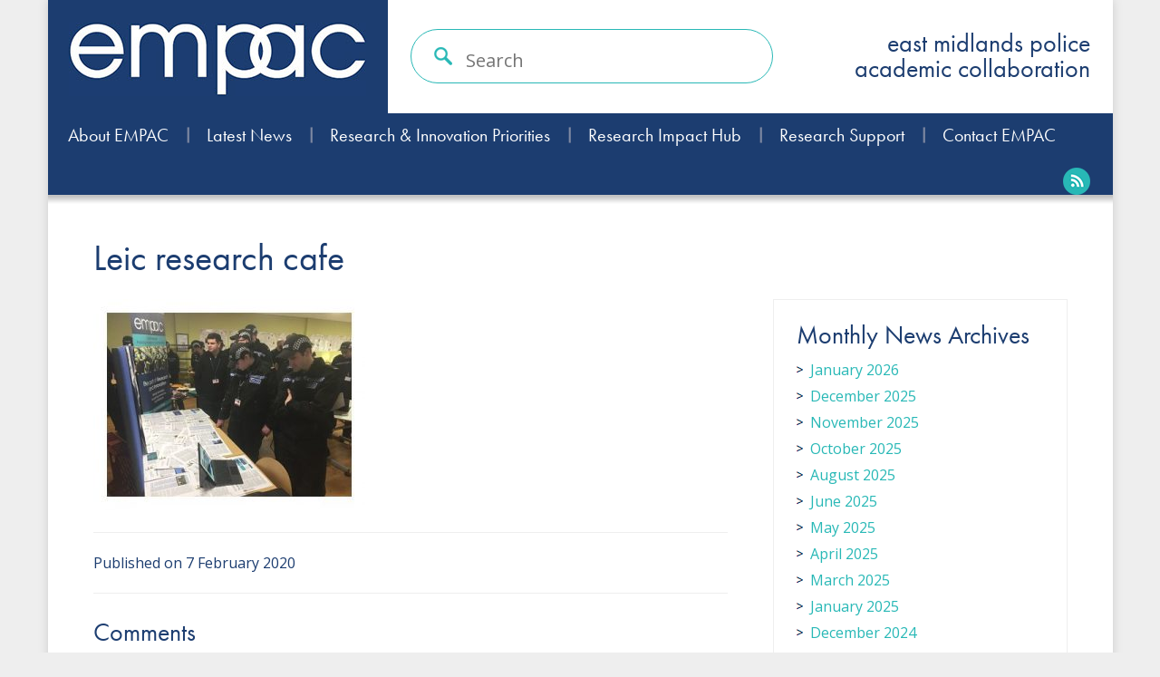

--- FILE ---
content_type: text/html; charset=UTF-8
request_url: https://empac.org.uk/its-good-to-talk/leic-research-cafe/
body_size: 8249
content:
<!doctype html>
<!--[if lt IE 7]> <html class="no-js lt-ie9 lt-ie8 lt-ie7" lang="en"> <![endif]-->
<!--[if IE 7]>    <html class="no-js lt-ie9 lt-ie8" lang="en"> <![endif]-->
<!--[if IE 8]>    <html class="no-js lt-ie9" lang="en"> <![endif]-->
<!--[if gt IE 8]><!--> <html class="no-js" lang="en"> <!--<![endif]-->
<head>
<meta charset="utf-8">
<meta http-equiv="X-UA-Compatible" content="IE=edge,chrome=1">
<title>Leic research cafe - EMPAC home page</title>
<meta name="viewport" content="width=device-width, initial-scale=1">
<script src="https://use.typekit.net/mkk6acw.js"></script>
<script>try{Typekit.load({ async: true });}catch(e){}</script>

<link rel="stylesheet" type="text/css" media="all" href="https://empac.org.uk/wp-content/themes/empac/style.css" />
<script src="https://empac.org.uk/wp-content/themes/empac/js/modernizr.min.js"></script>
<meta name='robots' content='index, follow, max-image-preview:large, max-snippet:-1, max-video-preview:-1' />

	<!-- This site is optimized with the Yoast SEO plugin v26.7 - https://yoast.com/wordpress/plugins/seo/ -->
	<link rel="canonical" href="https://empac.org.uk/its-good-to-talk/leic-research-cafe/" />
	<meta property="og:locale" content="en_GB" />
	<meta property="og:type" content="article" />
	<meta property="og:title" content="Leic research cafe - EMPAC home page" />
	<meta property="og:url" content="https://empac.org.uk/its-good-to-talk/leic-research-cafe/" />
	<meta property="og:site_name" content="EMPAC home page" />
	<meta property="og:image" content="https://empac.org.uk/its-good-to-talk/leic-research-cafe" />
	<meta property="og:image:width" content="400" />
	<meta property="og:image:height" content="310" />
	<meta property="og:image:type" content="image/jpeg" />
	<meta name="twitter:card" content="summary_large_image" />
	<script type="application/ld+json" class="yoast-schema-graph">{"@context":"https://schema.org","@graph":[{"@type":"WebPage","@id":"https://empac.org.uk/its-good-to-talk/leic-research-cafe/","url":"https://empac.org.uk/its-good-to-talk/leic-research-cafe/","name":"Leic research cafe - EMPAC home page","isPartOf":{"@id":"https://empac.org.uk/#website"},"primaryImageOfPage":{"@id":"https://empac.org.uk/its-good-to-talk/leic-research-cafe/#primaryimage"},"image":{"@id":"https://empac.org.uk/its-good-to-talk/leic-research-cafe/#primaryimage"},"thumbnailUrl":"https://empac.org.uk/wp-content/uploads/2020/02/Leic-research-cafe.jpg","datePublished":"2020-02-07T10:52:55+00:00","breadcrumb":{"@id":"https://empac.org.uk/its-good-to-talk/leic-research-cafe/#breadcrumb"},"inLanguage":"en-GB","potentialAction":[{"@type":"ReadAction","target":["https://empac.org.uk/its-good-to-talk/leic-research-cafe/"]}]},{"@type":"ImageObject","inLanguage":"en-GB","@id":"https://empac.org.uk/its-good-to-talk/leic-research-cafe/#primaryimage","url":"https://empac.org.uk/wp-content/uploads/2020/02/Leic-research-cafe.jpg","contentUrl":"https://empac.org.uk/wp-content/uploads/2020/02/Leic-research-cafe.jpg","width":400,"height":310},{"@type":"BreadcrumbList","@id":"https://empac.org.uk/its-good-to-talk/leic-research-cafe/#breadcrumb","itemListElement":[{"@type":"ListItem","position":1,"name":"Home","item":"https://empac.org.uk/"},{"@type":"ListItem","position":2,"name":"It&#8217;s good to talk","item":"https://empac.org.uk/its-good-to-talk/"},{"@type":"ListItem","position":3,"name":"Leic research cafe"}]},{"@type":"WebSite","@id":"https://empac.org.uk/#website","url":"https://empac.org.uk/","name":"EMPAC home page","description":"East Midlands Police Academic Collaboration","potentialAction":[{"@type":"SearchAction","target":{"@type":"EntryPoint","urlTemplate":"https://empac.org.uk/?s={search_term_string}"},"query-input":{"@type":"PropertyValueSpecification","valueRequired":true,"valueName":"search_term_string"}}],"inLanguage":"en-GB"}]}</script>
	<!-- / Yoast SEO plugin. -->


<link rel="alternate" title="oEmbed (JSON)" type="application/json+oembed" href="https://empac.org.uk/wp-json/oembed/1.0/embed?url=https%3A%2F%2Fempac.org.uk%2Fits-good-to-talk%2Fleic-research-cafe%2F" />
<link rel="alternate" title="oEmbed (XML)" type="text/xml+oembed" href="https://empac.org.uk/wp-json/oembed/1.0/embed?url=https%3A%2F%2Fempac.org.uk%2Fits-good-to-talk%2Fleic-research-cafe%2F&#038;format=xml" />
<style id='wp-img-auto-sizes-contain-inline-css' type='text/css'>
img:is([sizes=auto i],[sizes^="auto," i]){contain-intrinsic-size:3000px 1500px}
/*# sourceURL=wp-img-auto-sizes-contain-inline-css */
</style>
<style id='wp-emoji-styles-inline-css' type='text/css'>

	img.wp-smiley, img.emoji {
		display: inline !important;
		border: none !important;
		box-shadow: none !important;
		height: 1em !important;
		width: 1em !important;
		margin: 0 0.07em !important;
		vertical-align: -0.1em !important;
		background: none !important;
		padding: 0 !important;
	}
/*# sourceURL=wp-emoji-styles-inline-css */
</style>
<link rel='stylesheet' id='wp-block-library-css' href='https://empac.org.uk/wp-includes/css/dist/block-library/style.min.css?ver=1.0' type='text/css' media='all' />
<style id='global-styles-inline-css' type='text/css'>
:root{--wp--preset--aspect-ratio--square: 1;--wp--preset--aspect-ratio--4-3: 4/3;--wp--preset--aspect-ratio--3-4: 3/4;--wp--preset--aspect-ratio--3-2: 3/2;--wp--preset--aspect-ratio--2-3: 2/3;--wp--preset--aspect-ratio--16-9: 16/9;--wp--preset--aspect-ratio--9-16: 9/16;--wp--preset--color--black: #000000;--wp--preset--color--cyan-bluish-gray: #abb8c3;--wp--preset--color--white: #ffffff;--wp--preset--color--pale-pink: #f78da7;--wp--preset--color--vivid-red: #cf2e2e;--wp--preset--color--luminous-vivid-orange: #ff6900;--wp--preset--color--luminous-vivid-amber: #fcb900;--wp--preset--color--light-green-cyan: #7bdcb5;--wp--preset--color--vivid-green-cyan: #00d084;--wp--preset--color--pale-cyan-blue: #8ed1fc;--wp--preset--color--vivid-cyan-blue: #0693e3;--wp--preset--color--vivid-purple: #9b51e0;--wp--preset--gradient--vivid-cyan-blue-to-vivid-purple: linear-gradient(135deg,rgb(6,147,227) 0%,rgb(155,81,224) 100%);--wp--preset--gradient--light-green-cyan-to-vivid-green-cyan: linear-gradient(135deg,rgb(122,220,180) 0%,rgb(0,208,130) 100%);--wp--preset--gradient--luminous-vivid-amber-to-luminous-vivid-orange: linear-gradient(135deg,rgb(252,185,0) 0%,rgb(255,105,0) 100%);--wp--preset--gradient--luminous-vivid-orange-to-vivid-red: linear-gradient(135deg,rgb(255,105,0) 0%,rgb(207,46,46) 100%);--wp--preset--gradient--very-light-gray-to-cyan-bluish-gray: linear-gradient(135deg,rgb(238,238,238) 0%,rgb(169,184,195) 100%);--wp--preset--gradient--cool-to-warm-spectrum: linear-gradient(135deg,rgb(74,234,220) 0%,rgb(151,120,209) 20%,rgb(207,42,186) 40%,rgb(238,44,130) 60%,rgb(251,105,98) 80%,rgb(254,248,76) 100%);--wp--preset--gradient--blush-light-purple: linear-gradient(135deg,rgb(255,206,236) 0%,rgb(152,150,240) 100%);--wp--preset--gradient--blush-bordeaux: linear-gradient(135deg,rgb(254,205,165) 0%,rgb(254,45,45) 50%,rgb(107,0,62) 100%);--wp--preset--gradient--luminous-dusk: linear-gradient(135deg,rgb(255,203,112) 0%,rgb(199,81,192) 50%,rgb(65,88,208) 100%);--wp--preset--gradient--pale-ocean: linear-gradient(135deg,rgb(255,245,203) 0%,rgb(182,227,212) 50%,rgb(51,167,181) 100%);--wp--preset--gradient--electric-grass: linear-gradient(135deg,rgb(202,248,128) 0%,rgb(113,206,126) 100%);--wp--preset--gradient--midnight: linear-gradient(135deg,rgb(2,3,129) 0%,rgb(40,116,252) 100%);--wp--preset--font-size--small: 13px;--wp--preset--font-size--medium: 20px;--wp--preset--font-size--large: 36px;--wp--preset--font-size--x-large: 42px;--wp--preset--spacing--20: 0.44rem;--wp--preset--spacing--30: 0.67rem;--wp--preset--spacing--40: 1rem;--wp--preset--spacing--50: 1.5rem;--wp--preset--spacing--60: 2.25rem;--wp--preset--spacing--70: 3.38rem;--wp--preset--spacing--80: 5.06rem;--wp--preset--shadow--natural: 6px 6px 9px rgba(0, 0, 0, 0.2);--wp--preset--shadow--deep: 12px 12px 50px rgba(0, 0, 0, 0.4);--wp--preset--shadow--sharp: 6px 6px 0px rgba(0, 0, 0, 0.2);--wp--preset--shadow--outlined: 6px 6px 0px -3px rgb(255, 255, 255), 6px 6px rgb(0, 0, 0);--wp--preset--shadow--crisp: 6px 6px 0px rgb(0, 0, 0);}:where(.is-layout-flex){gap: 0.5em;}:where(.is-layout-grid){gap: 0.5em;}body .is-layout-flex{display: flex;}.is-layout-flex{flex-wrap: wrap;align-items: center;}.is-layout-flex > :is(*, div){margin: 0;}body .is-layout-grid{display: grid;}.is-layout-grid > :is(*, div){margin: 0;}:where(.wp-block-columns.is-layout-flex){gap: 2em;}:where(.wp-block-columns.is-layout-grid){gap: 2em;}:where(.wp-block-post-template.is-layout-flex){gap: 1.25em;}:where(.wp-block-post-template.is-layout-grid){gap: 1.25em;}.has-black-color{color: var(--wp--preset--color--black) !important;}.has-cyan-bluish-gray-color{color: var(--wp--preset--color--cyan-bluish-gray) !important;}.has-white-color{color: var(--wp--preset--color--white) !important;}.has-pale-pink-color{color: var(--wp--preset--color--pale-pink) !important;}.has-vivid-red-color{color: var(--wp--preset--color--vivid-red) !important;}.has-luminous-vivid-orange-color{color: var(--wp--preset--color--luminous-vivid-orange) !important;}.has-luminous-vivid-amber-color{color: var(--wp--preset--color--luminous-vivid-amber) !important;}.has-light-green-cyan-color{color: var(--wp--preset--color--light-green-cyan) !important;}.has-vivid-green-cyan-color{color: var(--wp--preset--color--vivid-green-cyan) !important;}.has-pale-cyan-blue-color{color: var(--wp--preset--color--pale-cyan-blue) !important;}.has-vivid-cyan-blue-color{color: var(--wp--preset--color--vivid-cyan-blue) !important;}.has-vivid-purple-color{color: var(--wp--preset--color--vivid-purple) !important;}.has-black-background-color{background-color: var(--wp--preset--color--black) !important;}.has-cyan-bluish-gray-background-color{background-color: var(--wp--preset--color--cyan-bluish-gray) !important;}.has-white-background-color{background-color: var(--wp--preset--color--white) !important;}.has-pale-pink-background-color{background-color: var(--wp--preset--color--pale-pink) !important;}.has-vivid-red-background-color{background-color: var(--wp--preset--color--vivid-red) !important;}.has-luminous-vivid-orange-background-color{background-color: var(--wp--preset--color--luminous-vivid-orange) !important;}.has-luminous-vivid-amber-background-color{background-color: var(--wp--preset--color--luminous-vivid-amber) !important;}.has-light-green-cyan-background-color{background-color: var(--wp--preset--color--light-green-cyan) !important;}.has-vivid-green-cyan-background-color{background-color: var(--wp--preset--color--vivid-green-cyan) !important;}.has-pale-cyan-blue-background-color{background-color: var(--wp--preset--color--pale-cyan-blue) !important;}.has-vivid-cyan-blue-background-color{background-color: var(--wp--preset--color--vivid-cyan-blue) !important;}.has-vivid-purple-background-color{background-color: var(--wp--preset--color--vivid-purple) !important;}.has-black-border-color{border-color: var(--wp--preset--color--black) !important;}.has-cyan-bluish-gray-border-color{border-color: var(--wp--preset--color--cyan-bluish-gray) !important;}.has-white-border-color{border-color: var(--wp--preset--color--white) !important;}.has-pale-pink-border-color{border-color: var(--wp--preset--color--pale-pink) !important;}.has-vivid-red-border-color{border-color: var(--wp--preset--color--vivid-red) !important;}.has-luminous-vivid-orange-border-color{border-color: var(--wp--preset--color--luminous-vivid-orange) !important;}.has-luminous-vivid-amber-border-color{border-color: var(--wp--preset--color--luminous-vivid-amber) !important;}.has-light-green-cyan-border-color{border-color: var(--wp--preset--color--light-green-cyan) !important;}.has-vivid-green-cyan-border-color{border-color: var(--wp--preset--color--vivid-green-cyan) !important;}.has-pale-cyan-blue-border-color{border-color: var(--wp--preset--color--pale-cyan-blue) !important;}.has-vivid-cyan-blue-border-color{border-color: var(--wp--preset--color--vivid-cyan-blue) !important;}.has-vivid-purple-border-color{border-color: var(--wp--preset--color--vivid-purple) !important;}.has-vivid-cyan-blue-to-vivid-purple-gradient-background{background: var(--wp--preset--gradient--vivid-cyan-blue-to-vivid-purple) !important;}.has-light-green-cyan-to-vivid-green-cyan-gradient-background{background: var(--wp--preset--gradient--light-green-cyan-to-vivid-green-cyan) !important;}.has-luminous-vivid-amber-to-luminous-vivid-orange-gradient-background{background: var(--wp--preset--gradient--luminous-vivid-amber-to-luminous-vivid-orange) !important;}.has-luminous-vivid-orange-to-vivid-red-gradient-background{background: var(--wp--preset--gradient--luminous-vivid-orange-to-vivid-red) !important;}.has-very-light-gray-to-cyan-bluish-gray-gradient-background{background: var(--wp--preset--gradient--very-light-gray-to-cyan-bluish-gray) !important;}.has-cool-to-warm-spectrum-gradient-background{background: var(--wp--preset--gradient--cool-to-warm-spectrum) !important;}.has-blush-light-purple-gradient-background{background: var(--wp--preset--gradient--blush-light-purple) !important;}.has-blush-bordeaux-gradient-background{background: var(--wp--preset--gradient--blush-bordeaux) !important;}.has-luminous-dusk-gradient-background{background: var(--wp--preset--gradient--luminous-dusk) !important;}.has-pale-ocean-gradient-background{background: var(--wp--preset--gradient--pale-ocean) !important;}.has-electric-grass-gradient-background{background: var(--wp--preset--gradient--electric-grass) !important;}.has-midnight-gradient-background{background: var(--wp--preset--gradient--midnight) !important;}.has-small-font-size{font-size: var(--wp--preset--font-size--small) !important;}.has-medium-font-size{font-size: var(--wp--preset--font-size--medium) !important;}.has-large-font-size{font-size: var(--wp--preset--font-size--large) !important;}.has-x-large-font-size{font-size: var(--wp--preset--font-size--x-large) !important;}
/*# sourceURL=global-styles-inline-css */
</style>

<style id='classic-theme-styles-inline-css' type='text/css'>
/*! This file is auto-generated */
.wp-block-button__link{color:#fff;background-color:#32373c;border-radius:9999px;box-shadow:none;text-decoration:none;padding:calc(.667em + 2px) calc(1.333em + 2px);font-size:1.125em}.wp-block-file__button{background:#32373c;color:#fff;text-decoration:none}
/*# sourceURL=/wp-includes/css/classic-themes.min.css */
</style>
<script type="text/javascript" src="https://empac.org.uk/wp-includes/js/jquery/jquery.min.js?ver=3.7.1" id="jquery-core-js"></script>
<script type="text/javascript" src="https://empac.org.uk/wp-includes/js/jquery/jquery-migrate.min.js?ver=3.4.1" id="jquery-migrate-js"></script>
<link rel="https://api.w.org/" href="https://empac.org.uk/wp-json/" /><link rel="alternate" title="JSON" type="application/json" href="https://empac.org.uk/wp-json/wp/v2/media/2854" /><link rel="EditURI" type="application/rsd+xml" title="RSD" href="https://empac.org.uk/xmlrpc.php?rsd" />

<link rel='shortlink' href='https://empac.org.uk/?p=2854' />
<meta name="tec-api-version" content="v1"><meta name="tec-api-origin" content="https://empac.org.uk"><link rel="alternate" href="https://empac.org.uk/wp-json/tribe/events/v1/" />		<style type="text/css" id="wp-custom-css">
			.home .masthead-sidebar{
 display:none!important;	
}

.home .carousel{
	width:100%;
	background:#e8ebf0;
}

.home .ul.carousel-listing li{
	background-size:cover!important;
}		</style>
		
<script>
  (function(i,s,o,g,r,a,m){i['GoogleAnalyticsObject']=r;i[r]=i[r]||function(){
  (i[r].q=i[r].q||[]).push(arguments)},i[r].l=1*new Date();a=s.createElement(o),
  m=s.getElementsByTagName(o)[0];a.async=1;a.src=g;m.parentNode.insertBefore(a,m)
  })(window,document,'script','//www.google-analytics.com/analytics.js','ga');

  ga('create', 'UA-74646989-1', 'auto');
  ga('send', 'pageview');

</script>

</head>

<body class="attachment wp-singular attachment-template-default single single-attachment postid-2854 attachmentid-2854 attachment-jpeg wp-theme-empac tribe-no-js leic-research-cafe">

<div id="page" class="wrapper">

    <header class="page-header">
	        
        <div class="header-top">
	        <div class="header-inner floatwrap">
		        
		        <a href="https://empac.org.uk" class="header-logo left"><img src="https://empac.org.uk/wp-content/themes/empac/images/logo-empac.jpg" alt="EMPAC home page |  East Midlands Police Academic Collaboration"></a>
		        
		        <div class="mobile-header">
			        <button id="btn-mobile-nav"></button>
			        <button id="btn-mobile-search"></button>
		        </div>
		        
		        <div class="header-search left">
			        <form method="get" id="searchform" action="https://empac.org.uk">
    <input type="text" class="search" name="s" id="s" value="" placeholder="Search">
</form>		        </div>
		        
		        <div class="header-strapline right">
			        East Midlands Police Academic Collaboration		        </div>
		        
	        </div>
        </div>
        
        <div class="nav-bar floatwrap">
	<nav class="main-nav left"><div class="menu-main-menu-container"><ul id="menu-main-menu" class="menu"><li id="menu-item-19" class="menu-item menu-item-type-post_type menu-item-object-page menu-item-19"><a href="https://empac.org.uk/about-empac/">About EMPAC</a></li>
<li id="menu-item-106" class="menu-item menu-item-type-post_type menu-item-object-page current_page_parent menu-item-106"><a href="https://empac.org.uk/news/">Latest News</a></li>
<li id="menu-item-1562" class="menu-item menu-item-type-custom menu-item-object-custom menu-item-1562"><a href="https://empac.org.uk/east-midlands-police-crime-research-development/">Research &#038; Innovation Priorities</a></li>
<li id="menu-item-4111" class="menu-item menu-item-type-post_type menu-item-object-post menu-item-4111"><a href="https://empac.org.uk/impact-research-hub/">Research Impact Hub</a></li>
<li id="menu-item-1564" class="menu-item menu-item-type-post_type menu-item-object-page menu-item-1564"><a href="https://empac.org.uk/search-for-research/">Research Support</a></li>
<li id="menu-item-20" class="menu-item menu-item-type-post_type menu-item-object-page menu-item-20"><a href="https://empac.org.uk/contact/">Contact EMPAC</a></li>
</ul></div></nav>
	<ul class="no-list social-links right">
		<!--
    	<li><a href="#" target="_blank"><img src="https://empac.org.uk/wp-content/themes/empac/images/social-twitter.png" alt="Twitter"></a></li>
    	<li><a href="#" target="_blank"><img src="https://empac.org.uk/wp-content/themes/empac/images/social-linkedin.png" alt="LinkedIn"></a></li>
    	<li><a href="#" target="_blank"><img src="https://empac.org.uk/wp-content/themes/empac/images/social-google.png" alt="Google"></a></li>
    	-->
    	<li><a href="https://empac.org.uk/feed/"><img src="https://empac.org.uk/wp-content/themes/empac/images/social-rss.png" alt="RSS"></a></li>
	</ul>
</div>        
        <div class="header-shadow"></div>
            
    </header>
    
    
<div class="page-main" role="main">
    <div class="floatwrap">
	    
	    
		<h1>Leic research cafe</h1>
        
        <div class="col-main">
            <div class="content">
	            
                <article>
				    <p class="attachment"><a href='https://empac.org.uk/wp-content/uploads/2020/02/Leic-research-cafe.jpg'><img fetchpriority="high" decoding="async" width="300" height="233" src="https://empac.org.uk/wp-content/uploads/2020/02/Leic-research-cafe-300x233.jpg" class="attachment-medium size-medium" alt="" srcset="https://empac.org.uk/wp-content/uploads/2020/02/Leic-research-cafe-300x233.jpg 300w, https://empac.org.uk/wp-content/uploads/2020/02/Leic-research-cafe.jpg 400w" sizes="(max-width: 300px) 100vw, 300px" /></a></p>
				    <div class="post-meta post-meta-inner">Published on 7 February 2020</div>
				</article>
                
                <div class="comments-block">
				    <h2>Comments</h2>
			    	
<!-- You can start editing here. -->


			<!-- If comments are closed. -->
		<p class="nocomments">Comments are closed.</p>

	
			    </div>
                
            </div>
        </div>
        
        
<aside class="col-sidebar">
	
    <ul class="no-list sidebar-list">
        <li id="archives-2" class="widget widget_archive"><h3 class="widget-title">Monthly News Archives</h3>
			<ul>
					<li><a href='https://empac.org.uk/2026/01/'>January 2026</a></li>
	<li><a href='https://empac.org.uk/2025/12/'>December 2025</a></li>
	<li><a href='https://empac.org.uk/2025/11/'>November 2025</a></li>
	<li><a href='https://empac.org.uk/2025/10/'>October 2025</a></li>
	<li><a href='https://empac.org.uk/2025/08/'>August 2025</a></li>
	<li><a href='https://empac.org.uk/2025/06/'>June 2025</a></li>
	<li><a href='https://empac.org.uk/2025/05/'>May 2025</a></li>
	<li><a href='https://empac.org.uk/2025/04/'>April 2025</a></li>
	<li><a href='https://empac.org.uk/2025/03/'>March 2025</a></li>
	<li><a href='https://empac.org.uk/2025/01/'>January 2025</a></li>
	<li><a href='https://empac.org.uk/2024/12/'>December 2024</a></li>
	<li><a href='https://empac.org.uk/2024/11/'>November 2024</a></li>
	<li><a href='https://empac.org.uk/2024/10/'>October 2024</a></li>
	<li><a href='https://empac.org.uk/2024/09/'>September 2024</a></li>
	<li><a href='https://empac.org.uk/2024/08/'>August 2024</a></li>
	<li><a href='https://empac.org.uk/2024/06/'>June 2024</a></li>
	<li><a href='https://empac.org.uk/2024/04/'>April 2024</a></li>
	<li><a href='https://empac.org.uk/2024/02/'>February 2024</a></li>
	<li><a href='https://empac.org.uk/2023/11/'>November 2023</a></li>
	<li><a href='https://empac.org.uk/2023/10/'>October 2023</a></li>
	<li><a href='https://empac.org.uk/2023/09/'>September 2023</a></li>
	<li><a href='https://empac.org.uk/2023/08/'>August 2023</a></li>
	<li><a href='https://empac.org.uk/2023/07/'>July 2023</a></li>
	<li><a href='https://empac.org.uk/2023/05/'>May 2023</a></li>
	<li><a href='https://empac.org.uk/2023/02/'>February 2023</a></li>
	<li><a href='https://empac.org.uk/2023/01/'>January 2023</a></li>
	<li><a href='https://empac.org.uk/2022/11/'>November 2022</a></li>
	<li><a href='https://empac.org.uk/2022/10/'>October 2022</a></li>
	<li><a href='https://empac.org.uk/2022/09/'>September 2022</a></li>
	<li><a href='https://empac.org.uk/2022/07/'>July 2022</a></li>
	<li><a href='https://empac.org.uk/2022/06/'>June 2022</a></li>
	<li><a href='https://empac.org.uk/2022/02/'>February 2022</a></li>
	<li><a href='https://empac.org.uk/2022/01/'>January 2022</a></li>
	<li><a href='https://empac.org.uk/2021/11/'>November 2021</a></li>
	<li><a href='https://empac.org.uk/2021/10/'>October 2021</a></li>
	<li><a href='https://empac.org.uk/2021/08/'>August 2021</a></li>
	<li><a href='https://empac.org.uk/2021/07/'>July 2021</a></li>
	<li><a href='https://empac.org.uk/2021/06/'>June 2021</a></li>
	<li><a href='https://empac.org.uk/2021/05/'>May 2021</a></li>
	<li><a href='https://empac.org.uk/2021/04/'>April 2021</a></li>
	<li><a href='https://empac.org.uk/2021/03/'>March 2021</a></li>
	<li><a href='https://empac.org.uk/2021/02/'>February 2021</a></li>
	<li><a href='https://empac.org.uk/2021/01/'>January 2021</a></li>
	<li><a href='https://empac.org.uk/2020/12/'>December 2020</a></li>
	<li><a href='https://empac.org.uk/2020/11/'>November 2020</a></li>
	<li><a href='https://empac.org.uk/2020/10/'>October 2020</a></li>
	<li><a href='https://empac.org.uk/2020/09/'>September 2020</a></li>
	<li><a href='https://empac.org.uk/2020/08/'>August 2020</a></li>
	<li><a href='https://empac.org.uk/2020/06/'>June 2020</a></li>
	<li><a href='https://empac.org.uk/2020/05/'>May 2020</a></li>
	<li><a href='https://empac.org.uk/2020/04/'>April 2020</a></li>
	<li><a href='https://empac.org.uk/2020/03/'>March 2020</a></li>
	<li><a href='https://empac.org.uk/2020/02/'>February 2020</a></li>
	<li><a href='https://empac.org.uk/2020/01/'>January 2020</a></li>
	<li><a href='https://empac.org.uk/2019/12/'>December 2019</a></li>
	<li><a href='https://empac.org.uk/2019/11/'>November 2019</a></li>
	<li><a href='https://empac.org.uk/2019/09/'>September 2019</a></li>
	<li><a href='https://empac.org.uk/2019/08/'>August 2019</a></li>
	<li><a href='https://empac.org.uk/2019/07/'>July 2019</a></li>
	<li><a href='https://empac.org.uk/2019/06/'>June 2019</a></li>
	<li><a href='https://empac.org.uk/2019/05/'>May 2019</a></li>
	<li><a href='https://empac.org.uk/2019/04/'>April 2019</a></li>
	<li><a href='https://empac.org.uk/2019/03/'>March 2019</a></li>
	<li><a href='https://empac.org.uk/2019/02/'>February 2019</a></li>
	<li><a href='https://empac.org.uk/2019/01/'>January 2019</a></li>
	<li><a href='https://empac.org.uk/2018/12/'>December 2018</a></li>
	<li><a href='https://empac.org.uk/2018/11/'>November 2018</a></li>
	<li><a href='https://empac.org.uk/2018/10/'>October 2018</a></li>
	<li><a href='https://empac.org.uk/2018/09/'>September 2018</a></li>
	<li><a href='https://empac.org.uk/2018/08/'>August 2018</a></li>
	<li><a href='https://empac.org.uk/2018/07/'>July 2018</a></li>
	<li><a href='https://empac.org.uk/2018/06/'>June 2018</a></li>
	<li><a href='https://empac.org.uk/2018/05/'>May 2018</a></li>
	<li><a href='https://empac.org.uk/2018/04/'>April 2018</a></li>
	<li><a href='https://empac.org.uk/2018/03/'>March 2018</a></li>
	<li><a href='https://empac.org.uk/2018/02/'>February 2018</a></li>
	<li><a href='https://empac.org.uk/2018/01/'>January 2018</a></li>
	<li><a href='https://empac.org.uk/2017/11/'>November 2017</a></li>
	<li><a href='https://empac.org.uk/2017/10/'>October 2017</a></li>
	<li><a href='https://empac.org.uk/2017/09/'>September 2017</a></li>
	<li><a href='https://empac.org.uk/2017/08/'>August 2017</a></li>
	<li><a href='https://empac.org.uk/2017/07/'>July 2017</a></li>
	<li><a href='https://empac.org.uk/2017/06/'>June 2017</a></li>
	<li><a href='https://empac.org.uk/2017/05/'>May 2017</a></li>
	<li><a href='https://empac.org.uk/2017/04/'>April 2017</a></li>
	<li><a href='https://empac.org.uk/2017/03/'>March 2017</a></li>
	<li><a href='https://empac.org.uk/2017/01/'>January 2017</a></li>
	<li><a href='https://empac.org.uk/2016/12/'>December 2016</a></li>
	<li><a href='https://empac.org.uk/2016/11/'>November 2016</a></li>
	<li><a href='https://empac.org.uk/2016/10/'>October 2016</a></li>
	<li><a href='https://empac.org.uk/2016/09/'>September 2016</a></li>
	<li><a href='https://empac.org.uk/2016/08/'>August 2016</a></li>
	<li><a href='https://empac.org.uk/2016/07/'>July 2016</a></li>
	<li><a href='https://empac.org.uk/2016/06/'>June 2016</a></li>
	<li><a href='https://empac.org.uk/2016/05/'>May 2016</a></li>
	<li><a href='https://empac.org.uk/2016/04/'>April 2016</a></li>
	<li><a href='https://empac.org.uk/2016/03/'>March 2016</a></li>
	<li><a href='https://empac.org.uk/2016/02/'>February 2016</a></li>
	<li><a href='https://empac.org.uk/2015/10/'>October 2015</a></li>
	<li><a href='https://empac.org.uk/2015/09/'>September 2015</a></li>
			</ul>

			</li>    </ul>
    
</aside>        
    </div>
</div>

    <footer class="page-footer clearfloats">
        
        <div class="footer-top footer-inner floatwrap">
	        
		    <a href="https://empac.org.uk" class="footer-logo left"><img src="https://empac.org.uk/wp-content/themes/empac/images/logo-empac.jpg" alt="EMPAC home page |  East Midlands Police Academic Collaboration"></a>
		    
		    <ul class="no-list footer-contact right">
			    <li><a href="tel:07470 181050" class="link-circle link-phone">07470 181050</a></li>
			    <li><a href="mailto:john.coxhead@empac.org.uk" class="link-circle link-email">john.coxhead@empac.org.uk</a></li>
		    </ul>
	        
        </div>
        
        <div class="nav-bar floatwrap">
	<nav class="main-nav left"><div class="menu-main-menu-container"><ul id="menu-main-menu-1" class="menu"><li class="menu-item menu-item-type-post_type menu-item-object-page menu-item-19"><a href="https://empac.org.uk/about-empac/">About EMPAC</a></li>
<li class="menu-item menu-item-type-post_type menu-item-object-page current_page_parent menu-item-106"><a href="https://empac.org.uk/news/">Latest News</a></li>
<li class="menu-item menu-item-type-custom menu-item-object-custom menu-item-1562"><a href="https://empac.org.uk/east-midlands-police-crime-research-development/">Research &#038; Innovation Priorities</a></li>
<li class="menu-item menu-item-type-post_type menu-item-object-post menu-item-4111"><a href="https://empac.org.uk/impact-research-hub/">Research Impact Hub</a></li>
<li class="menu-item menu-item-type-post_type menu-item-object-page menu-item-1564"><a href="https://empac.org.uk/search-for-research/">Research Support</a></li>
<li class="menu-item menu-item-type-post_type menu-item-object-page menu-item-20"><a href="https://empac.org.uk/contact/">Contact EMPAC</a></li>
</ul></div></nav>
	<ul class="no-list social-links right">
		<!--
    	<li><a href="#" target="_blank"><img src="https://empac.org.uk/wp-content/themes/empac/images/social-twitter.png" alt="Twitter"></a></li>
    	<li><a href="#" target="_blank"><img src="https://empac.org.uk/wp-content/themes/empac/images/social-linkedin.png" alt="LinkedIn"></a></li>
    	<li><a href="#" target="_blank"><img src="https://empac.org.uk/wp-content/themes/empac/images/social-google.png" alt="Google"></a></li>
    	-->
    	<li><a href="https://empac.org.uk/feed/"><img src="https://empac.org.uk/wp-content/themes/empac/images/social-rss.png" alt="RSS"></a></li>
	</ul>
</div>		
		<div class="footer-bottom footer-inner floatwrap">
			<div class="footer-copyright left">Copyright &copy; EMPAC. All rights reserved.</div>
			<div class="footer-credit right"><a href="http://www.wejumphigher.co.uk" target="_blank">Website by Jump Media Group</a></div>
		</div>
        
    </footer>

</div> <!-- #page -->

<!-- Javascript -->
<script src="https://empac.org.uk/wp-content/themes/empac/js/plugins.js"></script>
<script src="https://empac.org.uk/wp-content/themes/empac/js/script.js"></script>

<script type="speculationrules">
{"prefetch":[{"source":"document","where":{"and":[{"href_matches":"/*"},{"not":{"href_matches":["/wp-*.php","/wp-admin/*","/wp-content/uploads/*","/wp-content/*","/wp-content/plugins/*","/wp-content/themes/empac/*","/*\\?(.+)"]}},{"not":{"selector_matches":"a[rel~=\"nofollow\"]"}},{"not":{"selector_matches":".no-prefetch, .no-prefetch a"}}]},"eagerness":"conservative"}]}
</script>
		<script>
		( function ( body ) {
			'use strict';
			body.className = body.className.replace( /\btribe-no-js\b/, 'tribe-js' );
		} )( document.body );
		</script>
		<script> /* <![CDATA[ */var tribe_l10n_datatables = {"aria":{"sort_ascending":": activate to sort column ascending","sort_descending":": activate to sort column descending"},"length_menu":"Show _MENU_ entries","empty_table":"No data available in table","info":"Showing _START_ to _END_ of _TOTAL_ entries","info_empty":"Showing 0 to 0 of 0 entries","info_filtered":"(filtered from _MAX_ total entries)","zero_records":"No matching records found","search":"Search:","all_selected_text":"All items on this page were selected. ","select_all_link":"Select all pages","clear_selection":"Clear Selection.","pagination":{"all":"All","next":"Next","previous":"Previous"},"select":{"rows":{"0":"","_":": Selected %d rows","1":": Selected 1 row"}},"datepicker":{"dayNames":["Sunday","Monday","Tuesday","Wednesday","Thursday","Friday","Saturday"],"dayNamesShort":["Sun","Mon","Tue","Wed","Thu","Fri","Sat"],"dayNamesMin":["S","M","T","W","T","F","S"],"monthNames":["January","February","March","April","May","June","July","August","September","October","November","December"],"monthNamesShort":["January","February","March","April","May","June","July","August","September","October","November","December"],"monthNamesMin":["Jan","Feb","Mar","Apr","May","Jun","Jul","Aug","Sep","Oct","Nov","Dec"],"nextText":"Next","prevText":"Prev","currentText":"Today","closeText":"Done","today":"Today","clear":"Clear"}};/* ]]> */ </script><script type="text/javascript" src="https://empac.org.uk/wp-content/plugins/the-events-calendar/common/build/js/user-agent.js?ver=da75d0bdea6dde3898df" id="tec-user-agent-js"></script>
<script id="wp-emoji-settings" type="application/json">
{"baseUrl":"https://s.w.org/images/core/emoji/17.0.2/72x72/","ext":".png","svgUrl":"https://s.w.org/images/core/emoji/17.0.2/svg/","svgExt":".svg","source":{"concatemoji":"https://empac.org.uk/wp-includes/js/wp-emoji-release.min.js?ver=a9b8095aabdef8eac3ac3a7d37502a30"}}
</script>
<script type="module">
/* <![CDATA[ */
/*! This file is auto-generated */
const a=JSON.parse(document.getElementById("wp-emoji-settings").textContent),o=(window._wpemojiSettings=a,"wpEmojiSettingsSupports"),s=["flag","emoji"];function i(e){try{var t={supportTests:e,timestamp:(new Date).valueOf()};sessionStorage.setItem(o,JSON.stringify(t))}catch(e){}}function c(e,t,n){e.clearRect(0,0,e.canvas.width,e.canvas.height),e.fillText(t,0,0);t=new Uint32Array(e.getImageData(0,0,e.canvas.width,e.canvas.height).data);e.clearRect(0,0,e.canvas.width,e.canvas.height),e.fillText(n,0,0);const a=new Uint32Array(e.getImageData(0,0,e.canvas.width,e.canvas.height).data);return t.every((e,t)=>e===a[t])}function p(e,t){e.clearRect(0,0,e.canvas.width,e.canvas.height),e.fillText(t,0,0);var n=e.getImageData(16,16,1,1);for(let e=0;e<n.data.length;e++)if(0!==n.data[e])return!1;return!0}function u(e,t,n,a){switch(t){case"flag":return n(e,"\ud83c\udff3\ufe0f\u200d\u26a7\ufe0f","\ud83c\udff3\ufe0f\u200b\u26a7\ufe0f")?!1:!n(e,"\ud83c\udde8\ud83c\uddf6","\ud83c\udde8\u200b\ud83c\uddf6")&&!n(e,"\ud83c\udff4\udb40\udc67\udb40\udc62\udb40\udc65\udb40\udc6e\udb40\udc67\udb40\udc7f","\ud83c\udff4\u200b\udb40\udc67\u200b\udb40\udc62\u200b\udb40\udc65\u200b\udb40\udc6e\u200b\udb40\udc67\u200b\udb40\udc7f");case"emoji":return!a(e,"\ud83e\u1fac8")}return!1}function f(e,t,n,a){let r;const o=(r="undefined"!=typeof WorkerGlobalScope&&self instanceof WorkerGlobalScope?new OffscreenCanvas(300,150):document.createElement("canvas")).getContext("2d",{willReadFrequently:!0}),s=(o.textBaseline="top",o.font="600 32px Arial",{});return e.forEach(e=>{s[e]=t(o,e,n,a)}),s}function r(e){var t=document.createElement("script");t.src=e,t.defer=!0,document.head.appendChild(t)}a.supports={everything:!0,everythingExceptFlag:!0},new Promise(t=>{let n=function(){try{var e=JSON.parse(sessionStorage.getItem(o));if("object"==typeof e&&"number"==typeof e.timestamp&&(new Date).valueOf()<e.timestamp+604800&&"object"==typeof e.supportTests)return e.supportTests}catch(e){}return null}();if(!n){if("undefined"!=typeof Worker&&"undefined"!=typeof OffscreenCanvas&&"undefined"!=typeof URL&&URL.createObjectURL&&"undefined"!=typeof Blob)try{var e="postMessage("+f.toString()+"("+[JSON.stringify(s),u.toString(),c.toString(),p.toString()].join(",")+"));",a=new Blob([e],{type:"text/javascript"});const r=new Worker(URL.createObjectURL(a),{name:"wpTestEmojiSupports"});return void(r.onmessage=e=>{i(n=e.data),r.terminate(),t(n)})}catch(e){}i(n=f(s,u,c,p))}t(n)}).then(e=>{for(const n in e)a.supports[n]=e[n],a.supports.everything=a.supports.everything&&a.supports[n],"flag"!==n&&(a.supports.everythingExceptFlag=a.supports.everythingExceptFlag&&a.supports[n]);var t;a.supports.everythingExceptFlag=a.supports.everythingExceptFlag&&!a.supports.flag,a.supports.everything||((t=a.source||{}).concatemoji?r(t.concatemoji):t.wpemoji&&t.twemoji&&(r(t.twemoji),r(t.wpemoji)))});
//# sourceURL=https://empac.org.uk/wp-includes/js/wp-emoji-loader.min.js
/* ]]> */
</script>

<!-- Google tag (gtag.js) -->
<script async src="https://www.googletagmanager.com/gtag/js?id=G-3MHREHYFC6"></script>
<script>
  window.dataLayer = window.dataLayer || [];
  function gtag(){dataLayer.push(arguments);}
  gtag('js', new Date());

  gtag('config', 'G-3MHREHYFC6');
</script>
</body>
</html>


--- FILE ---
content_type: text/javascript
request_url: https://empac.org.uk/wp-content/themes/empac/js/script.js
body_size: 388
content:
jQuery(function($) {
	
	// Carousel
	$('.bxslider').bxSlider({
		mode: 'horizontal',
		controls: true,
		pager: true,
		nextText: '',
		prevText: '',
		speed: 500,
		delay: 5000,
		auto: true
	});
	
	// Disable mobile click delay
	FastClick.attach(document.body);
	
	// Mobile nav toggle
	$('#btn-mobile-nav').click(function() {
		$('.header-search').hide();
		$('#btn-mobile-search').removeClass('active');
		$('.nav-bar').slideToggle(300);
		$(this).toggleClass('active');
	});
	
	// Mobile search toggle
	$('#btn-mobile-search').click(function() {
		$('.nav-bar').hide();
		$('#btn-mobile-nav').removeClass('active');
		$('.header-search').fadeToggle(300);
		$(this).toggleClass('active');
	});
	
	/* Note: HTML5 input placeholder support for older browsers included in plugins.js */
	
});